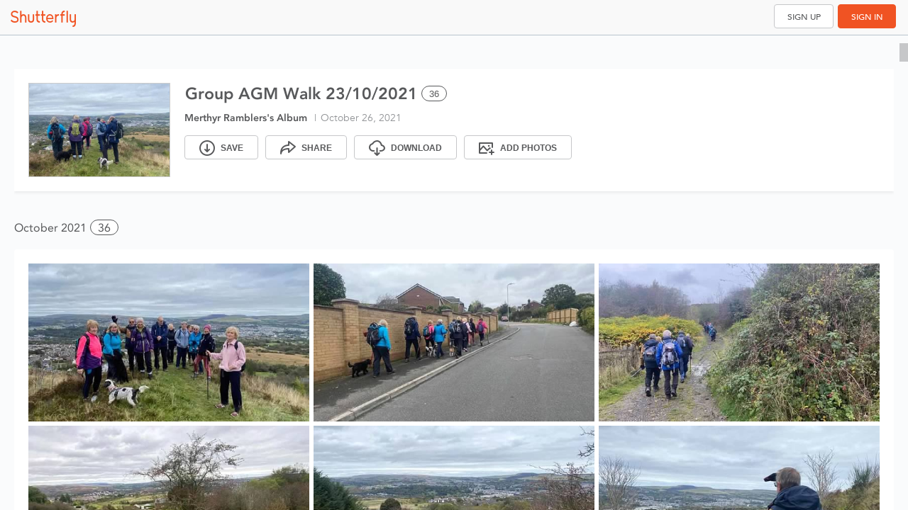

--- FILE ---
content_type: text/html; charset=utf-8
request_url: https://photos.shutterfly.com/story_invite/e307272f-2060-46ea-8863-4d16b420b15b?cid=SHARALLI&_branch_match_id=1542115148606463461&_branch_referrer=H4sIAAAAAAAAA8soKSkottLXz8nMy9YrzigtKUktSsup1EvOz9U3iYwKNPYrDXHLTrKvK0pNSy0qysxLj08qyi8vTi2ydc4oys9NBQCSZyTrQQAAAA%3D%3D
body_size: 3674
content:
<!DOCTYPE html>
<!--[if IE 8]>    <html class="lt-ie10 lt-ie9"> <![endif]-->
<!--[if IE 9]>    <html class="lt-ie10"> <![endif]-->
<!--[if gt IE 9]><!--> <html> <!--<![endif]-->
    <head>
        <meta charset="utf-8">
        <meta name="viewport" content="user-scalable=no, initial-scale=1.0, maximum-scale=1.0, width=device-width">
        <meta name="apple-mobile-web-app-capable" content="yes">
        <meta name="apple-mobile-web-app-status-bar-style" content="black">
        <meta name="google" value="notranslate">
        <meta name="pinterest" content="nopin" />
        <meta content="Shutterfly Photos. Finally, the perfect solution for all your photos. Effortlessly gather, quickly find, and magically create." name="description" /><meta content="Shutterfly, ThisLife, Online photo storage, online photo sharing, photo gifts, photos" name="keywords" /><meta content="summary" name="twitter:card" /><meta content="@shutterfly" name="twitter:site" /><meta content="Shutterfly Photos. Finally, the perfect solution for all your photos." name="twitter:title" /><meta content="Shutterfly Photos helps you gather and organize your photos and videos so you can easily find, share and enjoy them anywhere." name="twitter:description" /><meta content="https://photos.shutterfly.com/story_invite/e307272f-2060-46ea-8863-4d16b420b15b?cid=SHARALLI&amp;_branch_match_id=1542115148606463461&amp;_branch_referrer=H4sIAAAAAAAAA8soKSkottLXz8nMy9YrzigtKUktSsup1EvOz9U3iYwKNPYrDXHLTrKvK0pNSy0qysxLj08qyi8vTi2ydc4oys9NBQCSZyTrQQAAAA%3D%3D" name="twitter:url" /><meta content="//d1ftt6yfh3p68d.cloudfront.net/logos/Shutterfly-Logo-Icon1024.png" name="twitter:image" /><meta content="Shutterfly Photos" name="og:site_name" /><meta content="https://photos.shutterfly.com/story_invite/e307272f-2060-46ea-8863-4d16b420b15b?cid=SHARALLI&amp;_branch_match_id=1542115148606463461&amp;_branch_referrer=H4sIAAAAAAAAA8soKSkottLXz8nMy9YrzigtKUktSsup1EvOz9U3iYwKNPYrDXHLTrKvK0pNSy0qysxLj08qyi8vTi2ydc4oys9NBQCSZyTrQQAAAA%3D%3D" name="og:url" /><meta content="Shutterfly Photos. Finally, the perfect solution for all your photos." name="og:title" /><meta content="Shutterfly Photos helps you gather and organize your photos and videos so you can easily find, share and enjoy them anywhere." name="og:description" /><meta content="//d1ftt6yfh3p68d.cloudfront.net/logos/Shutterfly-Logo-Icon1024.png" name="og:image" /><meta content="178406241888" name="fb:app_id" />
        <link rel="stylesheet" type="text/css" href="https://d1ftt6yfh3p68d.cloudfront.net/cm-fonts-avenir/css/photos.css" />

<style type="text/css">
  @font-face {
    font-family: 'JeffScriptBold';
    src: url('/assets/jeffscripbold-webfont.eot');
    src: url('/assets/jeffscripbold-webfont.eot?#iefix'), url('/assets/jeffscripbold-webfont.woff'), url('/assets/jeffscripbold-webfont.ttf'), url('/assets/jeffscripbold-webfont.svg#JeffScriptBold');
    font-weight: normal;
    font-style: normal;
  }

  /* cyrillic-ext */
  @font-face {
    font-family: 'Montserrat';
    font-style: normal;
    font-weight: 400;
    font-display: swap;
    src: local('Montserrat Regular'), local('Montserrat-Regular'), url(https://fonts.gstatic.com/s/montserrat/v14/JTUSjIg1_i6t8kCHKm459WRhyyTh89ZNpQ.woff2) format('woff2');
    unicode-range: U+0460-052F, U+1C80-1C88, U+20B4, U+2DE0-2DFF, U+A640-A69F, U+FE2E-FE2F;
  }

  /* cyrillic */
  @font-face {
    font-family: 'Montserrat';
    font-style: normal;
    font-weight: 400;
    font-display: swap;
    src: local('Montserrat Regular'), local('Montserrat-Regular'), url(https://fonts.gstatic.com/s/montserrat/v14/JTUSjIg1_i6t8kCHKm459W1hyyTh89ZNpQ.woff2) format('woff2');
    unicode-range: U+0400-045F, U+0490-0491, U+04B0-04B1, U+2116;
  }

  /* vietnamese */
  @font-face {
    font-family: 'Montserrat';
    font-style: normal;
    font-weight: 400;
    font-display: swap;
    src: local('Montserrat Regular'), local('Montserrat-Regular'), url(https://fonts.gstatic.com/s/montserrat/v14/JTUSjIg1_i6t8kCHKm459WZhyyTh89ZNpQ.woff2) format('woff2');
    unicode-range: U+0102-0103, U+0110-0111, U+1EA0-1EF9, U+20AB;
  }

  /* latin-ext */
  @font-face {
    font-family: 'Montserrat';
    font-style: normal;
    font-weight: 400;
    font-display: swap;
    src: local('Montserrat Regular'), local('Montserrat-Regular'), url(https://fonts.gstatic.com/s/montserrat/v14/JTUSjIg1_i6t8kCHKm459WdhyyTh89ZNpQ.woff2) format('woff2');
    unicode-range: U+0100-024F, U+0259, U+1E00-1EFF, U+2020, U+20A0-20AB, U+20AD-20CF, U+2113, U+2C60-2C7F, U+A720-A7FF;
  }

  /* latin */
  @font-face {
    font-family: 'Montserrat';
    font-style: normal;
    font-weight: 400;
    font-display: swap;
    src: local('Montserrat Regular'), local('Montserrat-Regular'), url(https://fonts.gstatic.com/s/montserrat/v14/JTUSjIg1_i6t8kCHKm459WlhyyTh89Y.woff2) format('woff2');
    unicode-range: U+0000-00FF, U+0131, U+0152-0153, U+02BB-02BC, U+02C6, U+02DA, U+02DC, U+2000-206F, U+2074, U+20AC, U+2122, U+2191, U+2193, U+2212, U+2215, U+FEFF, U+FFFD;
  }
</style>
        <link rel="stylesheet" href="//d3j6qtaf6p78dj.cloudfront.net/assets/20260114-1525-7d9e097/modules/share/manifest-5ceff345fe1be5fdd5093211f28c989f69645c8aaf9bc44c33bf454ed37b5264.css" />
        <title>Shutterfly</title>
        <meta http-equiv="Content-Type" content="text/html; charset=iso-8859-1" />
        
<script src="//cdn.staticsfly.com/sfly-sso-client/dist/zuul.js" type="text/javascript"></script>

        <meta name="csrf-param" content="authenticity_token" />
<meta name="csrf-token" content="Fv6b6SwjFYvIoNL_pLef_O06dowRDDsicoyk0biy0WgjtpCLVci3iw-01IND-KhjH_1odVV-qLOTJMNZnk2ELQ" />
    </head>
    <body>
        <div id="general-live-region" class="sr-only" aria-live="assertive" aria-atomic="true"></div>
        <div id="main_wrap">
            <div class="loading-wrap">
                <div id="clouds">
                    <span></span>
                    <h3>Loading Photos&hellip;</h3>
                </div>
            </div>
        </div>
        <!-- Javascript at the bottom -->
        <script src="//ajax.googleapis.com/ajax/libs/jquery/1.7.2/jquery.min.js"></script><script>window.jQuery || document.write('<script src="//d3j6qtaf6p78dj.cloudfront.net/assets/20260114-1525-7d9e097/lib/jquery-1.7.2.min-1ec1c321e830761ff2f5bc09e4e59fbbde464ed1a1f4003e948fbf81a0895fa3.js" type="text/javascript"><\/script>');</script>
        <script>
  (function(){
    // 1 place for all our fingerprinted assets passed to JS
    window.ThisLife = window.ThisLife || {};
    var TM = ThisLife.manifest = {
      sitecatalyst: "//d3j6qtaf6p78dj.cloudfront.net/assets/20260114-1525-7d9e097/lib/sitecatalyst-5dffdfc98bef3d0ccd7140e0d5c19c83acc48361c65a222d5f5142c4da013da9.js",
      macUploader: "https://sflyphotos-static.s3.amazonaws.com/uploaders/mac/shutterfly_uploader.dmg",
      winUploader: "https://sflyphotos-static.s3.amazonaws.com/uploaders/win/shutterfly_uploader.exe",
      macPhotosExtension: "https://sflyphotos-static.s3.amazonaws.com/uploaders/mac/shutterfly_share_extension.dmg",
      macPhotosExtnInstructions: "https://www.shutterfly.com/downloads/install_pl.jsp?pl=macphoto&d=0",
      swipeview: "//d3j6qtaf6p78dj.cloudfront.net/assets/20260114-1525-7d9e097/lib/swipeview-d71c540f6482b11cdf83dde22d5320676ae2ea44d9494df77d0e8c4b0c20e469.js",
      jCrop: "//d3j6qtaf6p78dj.cloudfront.net/assets/20260114-1525-7d9e097/lib/jquery.jcrop-d7de0f50e069d336695e9d01d9a06e3b625e95dcf48076f5b7ea3541e4f6eb0d.js",
      afs: "//d3j6qtaf6p78dj.cloudfront.net/assets/20260114-1525-7d9e097/lib/afs-min-8752ec82b07821dcb1e515949306e325b12a746e4caf112373d29380f4d99e16.js",
    };
  }());
</script>

        
        <script src="//d3j6qtaf6p78dj.cloudfront.net/assets/20260114-1525-7d9e097/share/manifest-fd1da61c12c8935f1fb8b1889664ec2e9cad1d70b6e13b6f1dee85d7ad08d637.js"></script>

        <script>

    function getCookieFS(name) {
        try {
            var match = document.cookie.match(new RegExp('(^| )' + name + '=([^;]+)'));
            if (match !== null && match.length === 3) {
                return match[2];
            } else {
                return null;
            }
        } catch (err) {
            console.warn("FS: unexpected exception in getcookie : " + err);
            return null;
        }
    }

    if (getCookieFS('FSForPhotos') !== null && getCookieFS('FSreal') !== null) {
        // FS code start
        window['_fs_debug'] = false;
        window['_fs_host'] = 'fullstory.com';
        window['_fs_org'] = 'HZB6B';
        window['_fs_namespace'] = 'FS';
        (function (m, n, e, t, l, o, g, y) {
            if (e in m) {
                if (m.console && m.console.log) {
                    m.console.log('FullStory namespace conflict. Please set window["_fs_namespace"].');
                }
                return;
            }
            g = m[e] = function (a, b, s) {
                g.q ? g.q.push([a, b, s]) : g._api(a, b, s);
            };
            g.q = [];
            o = n.createElement(t);
            o.async = 1;
            o.src = 'https://' + _fs_host + '/s/fs.js';
            y = n.getElementsByTagName(t)[0];
            y.parentNode.insertBefore(o, y);
            g.identify = function (i, v, s) {
                g(l, {uid: i}, s);
                if (v) g(l, v, s)
            };
            g.setUserVars = function (v, s) {
                g(l, v, s)
            };
            g.event = function (i, v, s) {
                g('event', {n: i, p: v}, s)
            };
            g.shutdown = function () {
                g("rec", !1)
            };
            g.restart = function () {
                g("rec", !0)
            };
            g.consent = function (a) {
                g("consent", !arguments.length || a)
            };
            g.identifyAccount = function (i, v) {
                o = 'account';
                v = v || {};
                v.acctId = i;
                g(o, v)
            };
            g.clearUserCookie = function () {
            };
        })(window, document, window['_fs_namespace'], 'script', 'user');
        // FS code end
    }

</script>

        <script type="text/javascript">
  window.$sflyBridge = 'loading';
</script>

<!-- DTL -->
<script type="text/javascript">
  try {
    var dtlUrl = "https://www.shutterfly.com/rest/omnitureDTL/adobeDTM.siteCatalyst.DTL";
    document.write("<script type=\"text\/javascript\" src=\"" + dtlUrl + "\"><\/script>");
  } catch(ex) {
    console.warn(ex.message);
  }
</script>


<!-- Fill DTL with initial data. -->
<script type="text/javascript">
  if (window.DTLSiteFeatureEnabled) {
    var data = {
      delayedPageLoad: true
    };

    try {
      window.$omnitureDTL.putOmnitureJSPData(location.origin, data);
    } catch (ex) {
      console.warn(ex.message);
    }
  }
</script>

<!-- Adobe SatelliteLib -->
<script type="text/javascript">
  if (window.DTLSiteFeatureEnabled && window.SatelliteLibURL) {
    try {
      document.write("<script type=\"text\/javascript\" src=\"" + window.SatelliteLibURL + "\"\><\/script>");
    } catch(ex) {
      console.warn(ex.message);
    }
  }
</script>

          <div class="mboxDefault"></div>
          <script type="text/javascript">
            ThisLife.Helper.Features.startTestAndTarget({"ip":"NEW_AUTH","upload_source":"UPP_DROPDOWN","bump_timeout":"UPLOAD_TIMEOUT_TEST","albumReceiver":"ALBUM_RECEIVER","magicshop":"MAGICSHOP_ENABLED","webTest":"PHOTOS_WEB_TEST"}, 5000);
          </script>
        <script type="text/javascript">
            (function(b,r,a,n,c,h,_,s,d,k){if(!b[n]||!b[n]._q){for(;s<_.length;)c(h,_[s++]);d=r.createElement(a);d.async=1;d.src="https://cdn.branch.io/branch-latest.min.js";k=r.getElementsByTagName(a)[0];k.parentNode.insertBefore(d,k);b[n]=h}})(window,document,"script","branch",function(b,r){b[r]=function(){b._q.push([r,arguments])}},{_q:[],_v:1},"addListener applyCode banner closeBanner creditHistory credits data deepview deepviewCta first getCode init link logout redeem referrals removeListener sendSMS setBranchViewData setIdentity track validateCode".split(" "), 0);
            branch.init("key_live_nfwlg2V4nUnAtIehHW61zafgCAnYnfZV");
            (function() {
                require(['ThisLife.ShareApplication'], function(ShareApplication){
                    ThisLife.app = new ShareApplication();
                    ThisLife.app.start();
                });
            }())
        </script>
    </body>
</html>


--- FILE ---
content_type: text/javascript;charset=UTF-8
request_url: https://www.shutterfly.com/rest/omnitureDTL/adobeDTM.siteCatalyst.DTL
body_size: 3795
content:
window.DTLSiteFeatureEnabled = true;
window.load_adobe_analytics = {
    usingLaunch: true,
};
window.staticContentRoot = "https://cdn.staticsfly.com/febridge/builds/febridge-20180925-131-1f41e73f-58d5d/";
window.SatelliteLibURL = "//assets.adobedtm.com/528526b3f782/ddfab9399b13/launch-1480b4cd5321.min.js";
window.BaseADTMD = {
    noClobber: true,
    env: 'PROD',
    session: {
        partner: {
            id: 'SFLY',
            subId: 'WEB',
        },
        visitorDetails: {
            visitorType: 'prospect',
            customerId: ''
        }
    },
    page: {
        pageInfo: {
            siteExperience: 'd.web'
        }
    },
};
window.$omnitureDTL = {

// Get session information that's reported to omniture.
// returns a JS object containing:

// session.visitorDetails.customerId
// session.visitorDetails.visitorType
// session.visitorDetails.visitorId
// session.partner.id
// session.partner.subId
// page.pageInfo.storeType
// page.pageInfo.siteExperience
// page.pageInfo.siteSection

// Gets session.partner.id, session.partner.subid, session.visitorDetails.customerId from getSessionUserInfo.
// visitorType is determined by whether the customer is logged in or not.
// visitorId is pulled from browser session.
// page.pageInfo.storeType is shutterfly or tinyprints
// page.pageInfo.siteExperience is d.web, m.web, or t.web and is determined by user device type (isMobile, isTable)
// page.pageInfo.siteSection must be passed in, it's "store" or "photobooks" or something.

// Removes all variables in list from the DTL layer
// propertyList is a list of names for example [ "event", "session.partner" ]
clearDTLVars: function(propertyList) {

    if (typeof (propertyList) === 'undefined' ||
        typeof(window.SFLY_DTL) === 'undefined') {
        window.SFLY_DTL = {};
        return;
    }

    function traceContext(context, searchObject) {
        var propertyName= context,
            delimiterPosition = context.indexOf('.');
        var tracedObject = searchObject;

        if (delimiterPosition > -1) {
            propertyName = context.slice(0, delimiterPosition);
        }

        //validate context
        if (searchObject.hasOwnProperty(propertyName) == false) 
            return tracedObject;
        

        if (context.indexOf('.') > -1) {
            if (typeof (searchObject[propertyName]) == "object") {
                tracedObject[propertyName] = traceContext(context.slice(delimiterPosition + 1, context.length), searchObject[propertyName]);
            }
        } else {
            delete searchObject[context];
        }

        return tracedObject;
    }

    if (Array.isArray(propertyList)) {
        propertyList.forEach(function(context) {
            traceContext(context, window.SFLY_DTL);
        });
        return;
    }

    //path will never be executed due to type requirement but that may change that
    if (typeof(propertyList) === 'string') {
        traceContext(propertyList, window.SFLY_DTL);
        return;
    }
},

// Recursively & destructively merge properties obj2 onto obj1
_merge: function(obj1, obj2) {

    if (typeof(obj2) === 'undefined')
        return obj1;

    if (typeof(obj1) === 'undefined')
        return obj2;

    for (var p in obj2) {
        // Property in destination object set; update its value.
        if (obj2[p] && obj2[p].constructor == Object) {
            if (typeof(obj1[p]) === 'undefined' || obj1[p].constructor !== Object)
                obj1[p] = obj2[p];
            else
                obj1[p] = window.$omnitureDTL._merge(obj1[p], obj2[p]);
        } else {
            obj1[p] = obj2[p];
        }
    }

    return obj1;
},

// Initialize omniture DTL.
setupOmnitureDTLTracking: function(appServerUrl, callback) {
     callback(true);
},

// Used to load user session info but that (except visitorid) comes in from OmnitureDTLServlet.java now.
loadOmnitureSession: function(appServerUrl, onSuccess, onFailure) {

    if (typeof(window.$omnitureDTL.sessionInfo) === 'undefined') {

          window.$omnitureDTL.sessionInfo = window.$omnitureDTL.clone(window.BaseADTMD);
          window.$omnitureDTL.sessionInfo.session.visitorDetails.visitorId =
            (window.$omnitureDTL.sessionInfo.session.visitorDetails.visitorType === 'signedIn') ?
              '' : window.$omnitureDTL.getVisitorId();
    }

    onSuccess(window.$omnitureDTL.sessionInfo);
    return;
},

clone: function(obj) {
    // Handle the 3 simple types, and null or undefined
    if (null == obj || "object" != typeof obj) return obj;

    // Handle Date
    if (obj instanceof Date) {
        var copy = new Date();
        copy.setTime(obj.getTime());
        return copy;
    }

    // Handle Array
    if (obj instanceof Array) {
        var copy = [];
        for (var i = 0, len = obj.length; i < len; i++) {
            copy[i] = window.$omnitureDTL.clone(obj[i]);
        }
        return copy;
    }

    // Handle Object
    if (obj instanceof Object) {
        var copy = {};
        for (var attr in obj) {
            if (obj.hasOwnProperty(attr)) copy[attr] = window.$omnitureDTL.clone(obj[attr]);
        }
        return copy;
    }

    throw new Error("Unable to copy obj! Its type isn't supported.");
},

// Scrape cookie for visitor id.  The name of the cookie depends on the environment.
getVisitorId: function() {
    if (typeof(window.$omnitureDTL.visitorId) !== 'undefined')
        return window.$omnitureDTL.visitorId;

    var cookie = document.cookie;
    var env = window.BaseADTMD.env;
    if (typeof(env) === 'undefined') {
        return  '';
    }
    env = env.toLowerCase();
    var pattern = 'visitor="';
    if (env !== 'prod')
        pattern = 'visitor_' + env + '="';
    var l = cookie.indexOf(pattern);
    if (l == -1)
        return window.$omnitureDTL.visitorId = '';
    var result = cookie.substring(l + pattern.length);
    result = result.substring(0, result.indexOf('"'));
    return window.$omnitureDTL.visitorId = result;
},

siteFeatures: {},

// call e.g. https://www.beta.shutterfly.com/rest/sitefeature/adobeDTM.siteCatalyst.DTL
// to read the value of the named site feature
getSiteFeature: function(name, onSuccess, onFailure) {
    if (typeof (window.$omnitureDTL.siteFeatures[name]) !== 'undefined')
        onSuccess(window.$omnitureDTL.siteFeatures[name]);
    
},

// Call the callback.  Not needed anymore.
processOmnitureJSPData: function(callback) {
    if (typeof(callback) === 'function')
        callback(); 
},

putDtlVar: function(propertyName, value, doNotClobber) {

    // places value inside of the namespace
    function makeContext(context, parentObject) {
        if (context != '') { // context is not a root
            var objectName = context;
            var returnObject = parentObject;
            var delimiterPosition = context.indexOf('.');

            if (delimiterPosition > -1) {
                objectName = context.slice(0, delimiterPosition);
                parentObject[objectName] = {};
                returnObject = makeContext(context.slice(delimiterPosition + 1, context.length), parentObject[objectName]);
            } else {
                parentObject[objectName] = value;
            }
        } else { //context is point to root
            if (typeof (value) == 'object') { // if the value is an object than return this as the object
                parentObject = value;
            } else {
                console.error('putDtlVar: root object was specified as context but value was not an object.');
            }
        }

        return parentObject;
    }

    var newObject = makeContext(propertyName, {});
    if (doNotClobber) {
        window.SFLY_DTL = window.$omnitureDTL._merge(newObject, window.SFLY_DTL);
    } else {
        window.SFLY_DTL = window.$omnitureDTL._merge(window.SFLY_DTL, newObject);
    }
},

// Main entry point to merge data into SFLY_DTL
putOmnitureJSPData: function(appServerUrl, data) {

    var context = '';
    var noClobber = false;

    if (!!data.context) {
        context = data.context;
        delete data.context;
    }

    if (!!data.noClobber) {
        noClobber = data.noClobber;
        delete data.noClobber;
    }

    // Do not merge together new event data with old event data
    if (typeof(data.event) !== 'undefined') {
        window.$omnitureDTL.clearDTLVars(['event']);
    }

    // With adobe Launch we push the event.
    if (window.load_adobe_analytics &&
        window.load_adobe_analytics.usingLaunch &&
        typeof(_satellite) !== 'undefined' &&
        data && data.event && data.event.eventInfo) {
        window.$omnitureDTL.putDtlVar(context, data, noClobber);
        _satellite.track(data.event.eventInfo.eventName, window.SFLY_DTL);
        return;
    }

    window.$omnitureDTL.putDtlVar(context, data, noClobber);
    if (window.localStorage.getItem('enable_dtl_logging') === 'true') {
        console.log(JSON.stringify(window.SFLY_DTL));
    }
},




removeOmnitureJSPData: function(appServerUrl, jspData) {
    window.$omnitureDTL.clearDTLVars([jspData]);
},

// Send data into bridge
fillDTLBuffer: function(jspData) {
    window.$omnitureDTL.putOmnitureJSPData(jspData);
    // env is just for our internal use, Janay does not want it reported.
    delete window.SFLY_DTL.env;
}

}


--- FILE ---
content_type: text/javascript; charset=utf-8
request_url: https://app.link/_r?sdk=web2.86.5&branch_key=key_live_nfwlg2V4nUnAtIehHW61zafgCAnYnfZV&callback=branch_callback__0
body_size: 68
content:
/**/ typeof branch_callback__0 === 'function' && branch_callback__0("1542115148606463461");

--- FILE ---
content_type: application/x-javascript;charset=utf-8
request_url: https://os.shutterfly.com/id?d_visid_ver=4.6.0&d_fieldgroup=A&mcorgid=9CAD171B520D17A50A490D44%40AdobeOrg&mid=48642659258112815923114813649303307349&ts=1768907131728
body_size: -40
content:
{"mid":"48642659258112815923114813649303307349"}